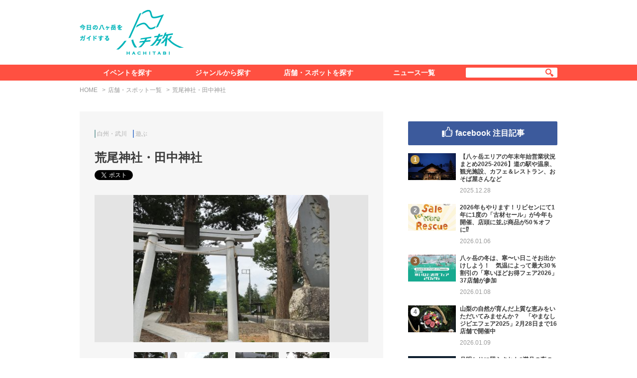

--- FILE ---
content_type: text/html; charset=UTF-8
request_url: https://8tabi.jp/spot/302/
body_size: 7598
content:
<!DOCTYPE html>
<html lang="ja">
<head>
  <meta charset="utf-8">
  <title>荒尾神社・田中神社 &#8211; 八ヶ岳をガイドする　ハチ旅</title>
  
  <meta name="description" content="荒尾神社は、もと中山の麓の根古屋にあり、祭神は罔象女命と日本武尊である。尾白川の氾濫などから村人が、台ヶ原などに移り住むようになり、明治四十三年に台ヶ原田中神社境内に境内神社末社を合祀、大正三年四月五日その境内に遷都した。田中神社は、祭神…">
  <meta property="og:title" content="荒尾神社・田中神社">
  <meta property="og:description" content="荒尾神社は、もと中山の麓の根古屋にあり、祭神は罔象女命と日本武尊である。尾白川の氾濫などから村人が、台ヶ原などに移り住むようになり、明治四十三年に台ヶ原田中神社境内に境内神社末社を合祀、大正三年四月五日その境内に遷都した。田中神社は、祭神…">
  <meta property="og:url" content="https://8tabi.jp/spot/302/">
  <meta property="og:image" content="https://8tabi.jp/assets/uploads/2017/06/arao_4.jpg">
  <meta property="og:site_name" content="八ヶ岳をガイドする　ハチ旅">
  <meta property="og:type" content="article">
  <meta name="twitter:site" content="八ヶ岳をガイドする　ハチ旅">
  <meta name="twitter:title" content="荒尾神社・田中神社">
  <meta name="twitter:description" content="荒尾神社は、もと中山の麓の根古屋にあり、祭神は罔象女命と日本武尊である。尾白川の氾濫などから村人が、台ヶ原などに移り住むようになり、明治四十三年に台ヶ原田中神社境内に境内神社末社を合祀、大正三年四月五日その境内に遷都した。田中神社は、祭神…">
  <meta name="twitter:url" content="https://8tabi.jp/spot/302/">
  <meta name="twitter:card" content="summary_large_image">
  <meta name="twitter:image" content="https://8tabi.jp/assets/uploads/2017/06/arao_4.jpg">
<link rel='stylesheet' id='wp-block-library-css'  href='https://8tabi.jp/wp/wp-includes/css/dist/block-library/style.min.css?ver=5.5.7' type='text/css' media='all' />
<link rel='stylesheet' id='style-css'  href='https://8tabi.jp/assets/themes/8tabi/assets/css/style.min.css?20051521' type='text/css' media='all' />
<script type="application/ld+json">
{"@context":"http:\/\/schema.org","@type":"Place","name":"\u8352\u5c3e\u795e\u793e\u30fb\u7530\u4e2d\u795e\u793e","description":"\u8352\u5c3e\u795e\u793e\u306f\u3001\u3082\u3068\u4e2d\u5c71\u306e\u9e93\u306e\u6839\u53e4\u5c4b\u306b\u3042\u308a\u3001\u796d\u795e\u306f\u7f54\u8c61\u5973\u547d\u3068\u65e5\u672c\u6b66\u5c0a\u3067\u3042\u308b\u3002\u5c3e\u767d\u5ddd\u306e\u6c3e\u6feb\u306a\u3069\u304b\u3089\u6751\u4eba\u304c\u3001\u53f0\u30f6\u539f\u306a\u3069\u306b\u79fb\u308a\u4f4f\u3080\u3088\u3046\u306b\u306a\u308a\u3001\u660e\u6cbb\u56db\u5341\u4e09\u5e74\u306b\u53f0\u30f6\u539f\u7530\u4e2d\u795e\u793e\u5883\u5185\u306b\u5883\u5185\u795e\u793e\u672b\u793e\u3092\u5408\u7940\u3001\u5927\u6b63\u4e09\u5e74\u56db\u6708\u4e94\u65e5\u305d\u306e\u5883\u5185\u306b\u9077\u90fd\u3057\u305f\u3002\u7530\u4e2d\u795e\u793e\u306f\u3001\u796d\u795e\u306f\u5927\u5df1\u8cb4\u547d\u3068\u5a9b\u592a\u795e\u3067\u3001\u5b89\u7523\u306e\u795e\u3068\u3057\u3066\u8fd1\u90f7\u306b\u77e5\u3089\u308c\u3066\u3044\u305f\u3002\u73fe\u5728\u3001\u5357\u5074\u306e\u9ce5\u5c45\u306f\u300c\u7530\u4e2d\u5927\u660e\u795e\u300d\u3001\u6771\u5074\u306e\u9ce5\u5c45\u306f\u300c\u8352\u5c3e\u5927\u660e\u795e\u300d\u3068\u306a\u3063\u3066\u3044\u307e\u3059\u3002<br \/>\r\n\u306a\u304a\u3001\u7532\u6590\u56fd\u8a8c\u306b\u300c\u7940\u5074\u30cb\u864e\u77f3\u30a2\u30ea\u6545\u30cb\u53e4\u6765\u672c\u6751\u30cb\u30c6\u30cf\u7345\u5b50\u821e\u30f2\u7981\u30b7\u30c6\u5165\u30ec\u30b9\u6b63\u6708\u5341\u56db\u65e5\u9053\u7956\u795e\u796d\u30cb\u30e2\u864e\u821e\u30c8\u540d\u4ed8\u30b1\u30c6\u4ed6\u6751\u30ce\u7345\u5b50\u30c8\u30cf\u5176\u5f62\u7570\u30ca\u30ea\u300d\u3068\u3042\u308a\u3001\u660e\u6cbb\u521d\u5e74\u9803\u307e\u3067\u864e\u821e\u304c\u7d9a\u3051\u3089\u308c\u3066\u3044\u305f\u3002\u864e\u982d\u306e\u307f\u6b8b\u3057\u3066\u7d76\u3048\u3066\u3044\u305f\u3053\u306e\u821e\u3092\u3001\u8fd1\u5e74\u96c6\u843d\u306e\u82e5\u8005\u3092\u4e2d\u5fc3\u306b\u4fdd\u5b58\u4f1a\u304c\u767a\u8db3\u3057\u5fa9\u6d3b\u3001\u5730\u57df\u306e\u304a\u796d\u308a\u306a\u3069\u3067\u62ab\u9732\u3055\u308c\u3066\u3044\u307e\u3059\u3002","url":"https:\/\/8tabi.jp\/spot\/302\/","address":"\u3012408-0312 \r\n\u5c71\u68a8\u770c\u5317\u675c\u5e02\u767d\u5dde\u753a\u53f0\u30f6\u539f2296","photo":["https:\/\/8tabi.jp\/assets\/uploads\/2017\/06\/arao_4.jpg","https:\/\/8tabi.jp\/assets\/uploads\/2017\/06\/arao_3.jpg","https:\/\/8tabi.jp\/assets\/uploads\/2017\/06\/arao_1.jpg","https:\/\/8tabi.jp\/assets\/uploads\/2017\/06\/arao_2.jpg"],"geo":{"@type":"GeoCoordinates","latitude":"35.8085192","longitude":"138.34094589999995"}}
</script>
    <link rel="icon" href="https://8tabi.jp/assets/img/favicon.ico">
  <link rel="apple-touch-icon" href="https://8tabi.jp/assets/img/touch-icon.png">
    <script async='async' src='https://www.googletagservices.com/tag/js/gpt.js'></script>
  <script>
    var googletag = googletag || {};
    googletag.cmd = googletag.cmd || [];
  </script>
  <script>
    googletag.cmd.push(function() {
      googletag.defineSlot('/424397748/8tabi_side_1', [300, 250], 'div-gpt-ad-1533562293826-0').addService(googletag.pubads());
      googletag.defineSlot('/424397748/8tabi_side_2', [300, 60], 'div-gpt-ad-1533562293826-1').addService(googletag.pubads());
      googletag.pubads().enableSingleRequest();
      googletag.pubads().collapseEmptyDivs();
      googletag.enableServices();
    });
  </script>
</head>
<body class="">
  <div id="fb-root"></div>

  <div class="l-wrapper">
    <header class="l-header">
      <div class="l-header-inner">
        <h1 class="l-header-logo"><a href="https://8tabi.jp/"><img src="https://8tabi.jp/assets/themes/8tabi/assets/img/header/logo.png" alt="今日の八ヶ岳をガイドする　ハチ旅"></a></h1>
        <div class="l-header-banner">
          <script async src="//pagead2.googlesyndication.com/pagead/js/adsbygoogle.js"></script>
<!-- 8tabi_pc_header -->
<ins class="adsbygoogle"
     style="display:inline-block;width:728px;height:90px"
     data-ad-client="ca-pub-5189503215722807"
     data-ad-slot="3798840572"></ins>
<script>
(adsbygoogle = window.adsbygoogle || []).push({});
</script>        </div>
      </div>
    </header>

    <nav class="navigation">
      <div class="navigation-inner">
        <ul class="navigation-list">
          <li><a href="https://8tabi.jp/event/">イベントを探す</a></li>
          <li><a href="#" onclick="return false">ジャンルから探す</a>
            <ul class="navigation-child-list">
              <li><a href="https://8tabi.jp/genre/eat/"><span>食べる</span></a></li>
              <li><a href="https://8tabi.jp/genre/look/"><span>見る</span></a></li>
              <li><a href="https://8tabi.jp/genre/know/"><span>知る</span></a></li>
              <li><a href="https://8tabi.jp/genre/play/"><span>遊ぶ</span></a></li>
              <li><a href="https://8tabi.jp/feature/"><span>特集＆レポート</span></a></li>
            </ul>
          </li>
          <li><a href="https://8tabi.jp/spot/">店舗・スポットを探す</a></li>
          <li><a href="https://8tabi.jp/news/">ニュース一覧</a></li>
        </ul>
        <div class="navigation-search">
          <form method="get" action="https://8tabi.jp/search/" class="navigation-search-form">
            <input type="text" name="q" value="" class="navigation-search-input">
            <button type="submit" class="navigation-search-submit"></button>
          </form>
        </div>
      </div>
    </nav>

<div class="l-content">
  <div class="l-container">
    <ul class="breadcrumb">
      <li><a href="https://8tabi.jp/">HOME</a></li>
      <li><a href="https://8tabi.jp/spot/">店舗・スポット一覧</a></li>
      <li>荒尾神社・田中神社</li>
    </ul>
    <div class="l-columns">
      <main class="l-column-main--narrow">
        <article class="l-spot">
          <div class="l-spot-header">
            <div class="l-spot-meta">
              <ul class="l-spot-tags">
                <li><a href="https://8tabi.jp/area/hakushu-mukawa/" class="tag-area">白州・武川</a></li>                <li><a href="https://8tabi.jp/genre/play/" class="tag-genre--play">遊ぶ</a></li>              </ul>
            </div>
            <h2 class="l-spot-name">荒尾神社・田中神社</h2>
            <ul class="l-spot-sns social-buttons">
              <li><a href="http://twitter.com/share" class="twitter-share-button" data-text="" data-url="https://8tabi.jp/spot/302/" data-lang="ja"></a></li>
              <li><div class="fb-like" data-href="https://8tabi.jp/spot/302/" data-layout="button_count" data-share="true"></div></li>
              <li><a href="http://b.hatena.ne.jp/entry/https://8tabi.jp/spot/302/" class="hatena-bookmark-button" data-hatena-bookmark-title="" data-hatena-bookmark-layout="standard" title="このエントリーをはてなブックマークに追加"></a></li>
            </ul>
          </div>
          <div class="l-spot-body">
            <div class="l-spot-slider js-spot-slider">
              <div class="l-spot-slider-body-container">
                <ul class="l-spot-slider-body js-spot-slider-body">
                  <li><a href="https://8tabi.jp/assets/uploads/2017/06/arao_4.jpg"><img src="https://8tabi.jp/assets/uploads/2017/06/arao_4-400x300.jpg" alt=""></a></li><li><a href="https://8tabi.jp/assets/uploads/2017/06/arao_3.jpg"><img src="https://8tabi.jp/assets/uploads/2017/06/arao_3-400x300.jpg" alt=""></a></li><li><a href="https://8tabi.jp/assets/uploads/2017/06/arao_1.jpg"><img src="https://8tabi.jp/assets/uploads/2017/06/arao_1-400x300.jpg" alt=""></a></li><li><a href="https://8tabi.jp/assets/uploads/2017/06/arao_2.jpg"><img src="https://8tabi.jp/assets/uploads/2017/06/arao_2-400x300.jpg" alt=""></a></li>                </ul>
              </div>
              <div class="l-spot-slider-thumbnail-container">
                <ul class="l-spot-slider-thumbnail js-spot-slider-thumbnail">
                  <li><img src="https://8tabi.jp/assets/uploads/2017/06/arao_4-200x150.jpg" alt=""></li><li><img src="https://8tabi.jp/assets/uploads/2017/06/arao_3-200x150.jpg" alt=""></li><li><img src="https://8tabi.jp/assets/uploads/2017/06/arao_1-200x150.jpg" alt=""></li><li><img src="https://8tabi.jp/assets/uploads/2017/06/arao_2-200x150.jpg" alt=""></li>                </ul>
              </div>
            </div>
            <div class="l-spot-description">
              <p>荒尾神社は、もと中山の麓の根古屋にあり、祭神は罔象女命と日本武尊である。尾白川の氾濫などから村人が、台ヶ原などに移り住むようになり、明治四十三年に台ヶ原田中神社境内に境内神社末社を合祀、大正三年四月五日その境内に遷都した。田中神社は、祭神は大己貴命と媛太神で、安産の神として近郷に知られていた。現在、南側の鳥居は「田中大明神」、東側の鳥居は「荒尾大明神」となっています。<br />
なお、甲斐国誌に「祀側ニ虎石アリ故ニ古来本村ニテハ獅子舞ヲ禁シテ入レス正月十四日道祖神祭ニモ虎舞ト名付ケテ他村ノ獅子トハ其形異ナリ」とあり、明治初年頃まで虎舞が続けられていた。虎頭のみ残して絶えていたこの舞を、近年集落の若者を中心に保存会が発足し復活、地域のお祭りなどで披露されています。</p>
            </div>
            <h3 class="l-spot-subheading heading-w-bd--left">
              <div class="heading-inner">
                <span>店舗・スポットデータ</span>
              </div>
            </h3>
            <div class="l-spot-data">
              <dl class="l-spot-data-list">
                <dt>住所</dt>
                <dd>〒408-0312 <br />
山梨県北杜市白州町台ヶ原2296</dd><dt>駐車場</dt>
                <dd>あり</dd><dt>詳細ページ</dt>
                <dd><a href="http://www.yamanashi-jinjacho.or.jp/intro/search/detail/6202" target="_blank">http://www.yamanashi-jinjacho.or.jp/intro/search/detail/6202</a></dd>              </dl>
            </div>
            <div class="l-spot-map js-gmap" data-zoom="12" data-lat="35.8085192" data-lng="138.34094589999995"></div>
          </div>
        </article>

                        <section class="l-section">
  <div class="l-section-header">
    <h2 class="l-section-heading heading-w-bd--spot">
      <div class="heading-inner"><span>同じエリアのイベント</span></div>
    </h2>
  </div>
  <div class="l-section-body">
    <ul class="l-panel-list--3column js-equalHeight-list" data-column="3" data-target=".panel--md">
      <li>
        <div class="panel--md panel--event">
  <div class="panel-image">
    <a href="https://8tabi.jp/event/13971/" style="background-image: url(https://8tabi.jp/assets/uploads/2022/01/220107samutoku_01-1-300x158.jpg);"></a>
  </div>
  <div class="panel-text">
    <div class="panel-meta">
      <div class="panel-date">2022.01.07</div>
    </div>
    <div class="panel-title">
      <a href="https://8tabi.jp/event/13971/">寒いほどお得フェア2022</a>
    </div>
    <ul class="panel-period">
      <li>2022.01.15 - 2022.02.20</li>    </ul>  </div>
  <div class="panel-countdown is-event-end">開催終了</div></div>
      </li><li>
        <div class="panel--md panel--event">
  <div class="panel-image">
    <a href="https://8tabi.jp/event/2723/" style="background-image: url(https://8tabi.jp/assets/uploads/2017/11/171114miagete_sam-300x169.jpg);"></a>
  </div>
  <div class="panel-text">
    <div class="panel-meta">
      <div class="panel-date">2017.11.14</div>
    </div>
    <div class="panel-title">
      <a href="https://8tabi.jp/event/2723/">第7回みあげて星見里inむかわ「初冬の宵の星空めぐり」</a>
    </div>
    <ul class="panel-period">
      <li>2017.12.09</li>    </ul>  </div>
  <div class="panel-countdown is-event-end">開催終了</div></div>
      </li><li>
        <div class="panel--md panel--event">
  <div class="panel-image">
    <a href="https://8tabi.jp/event/13755/" style="background-image: url(https://8tabi.jp/assets/uploads/2021/11/2111_siwasujazz-215x300.jpg);"></a>
  </div>
  <div class="panel-text">
    <div class="panel-meta">
      <div class="panel-date">2021.11.22</div>
    </div>
    <div class="panel-title">
      <a href="https://8tabi.jp/event/13755/">～山寺でJazz　しわすのJazz♪～ 駒野逸美カルテット</a>
    </div>
    <ul class="panel-period">
      <li>2021.12.26</li>    </ul>  </div>
  <div class="panel-countdown is-event-end">開催終了</div></div>
      </li>    </ul>
  </div>
</section>        <section class="l-section">
  <div class="l-section-header">
    <h2 class="l-section-heading heading-w-bd--news">
      <div class="heading-inner"><span>このエリアの最新ニュース</span></div>
    </h2>
  </div>
  <div class="l-section-body">
    <ul class="l-panel-list--3column js-equalHeight-list" data-column="3" data-target=".panel--md">
      <li>
        <div class="panel--md panel--news">
  <div class="panel-image">
    <a href="https://8tabi.jp/news/18631/" style="background-image: url(https://8tabi.jp/assets/uploads/2026/01/ac04eb724f3501740bdb7fb0038837c5-300x170.jpg);"></a>
  </div>
  <div class="panel-text">
    <div class="panel-meta">
      <div class="panel-date">2026.01.08</div>
    </div>
    <div class="panel-title">
      <a href="https://8tabi.jp/news/18631/">八ヶ岳の冬は、寒〜い日こそお出かけしよう！　気温によって最大30％割引の「寒いほどお得フェア2026」37店舗が参加</a>
    </div>
      </div>
  <div class="panel-genre color-genre--buy">買う</div></div>
      </li><li>
        <div class="panel--md panel--news">
  <div class="panel-image">
    <a href="https://8tabi.jp/news/18406/" style="background-image: url(https://8tabi.jp/assets/uploads/2025/09/250918aodaizu_02-300x201.jpeg);"></a>
  </div>
  <div class="panel-text">
    <div class="panel-meta">
      <div class="panel-date">2025.09.22</div>
    </div>
    <div class="panel-title">
      <a href="https://8tabi.jp/news/18406/">「金精軒」の畑で“青大豆”の収穫体験が5年ぶりに復活！　2025年度体験の定員は即満員に</a>
    </div>
      </div>
  <div class="panel-genre color-genre--eat">食べる</div></div>
      </li><li>
        <div class="panel--md panel--news">
  <div class="panel-image">
    <a href="https://8tabi.jp/news/18399/" style="background-image: url(https://8tabi.jp/assets/uploads/2025/09/250917openatelier_05-300x227.jpg);"></a>
  </div>
  <div class="panel-text">
    <div class="panel-meta">
      <div class="panel-date">2025.09.17</div>
    </div>
    <div class="panel-title">
      <a href="https://8tabi.jp/news/18399/">31軒の工房が参加する「ぐるっと北杜 オープンアトリエvol.20」、秋の八ヶ岳でアトリエ巡りをしませんか？</a>
    </div>
      </div>
  <div class="panel-genre color-genre--climbing">散策・登山</div></div>
      </li>    </ul>
  </div>
</section>        <section class="l-section">
  <div class="l-section-header">
    <h2 class="l-section-heading heading-w-bd--spot">
      <div class="heading-inner"><span>近くの店舗・スポット</span></div>
    </h2>
  </div>
  <div class="l-section-body">
    <ul class="l-panel-list--5column">
      <li>
        <div class="panel--shop">
          <div class="panel-image">
            <a href="https://8tabi.jp/spot/321/" style="background-image: url(https://8tabi.jp/assets/uploads/2017/06/nanaken_6-200x150.jpg);"></a>
          </div>
          <div class="panel-text">
            <div class="panel-title">
              <a href="https://8tabi.jp/spot/321/">山梨銘醸（七賢）</a>
            </div>
          </div>
        </div>
      </li><li>
        <div class="panel--shop">
          <div class="panel-image">
            <a href="https://8tabi.jp/spot/1435/" style="background-image: url(https://8tabi.jp/assets/uploads/2017/08/jigenji-01-300x200.png);"></a>
          </div>
          <div class="panel-text">
            <div class="panel-title">
              <a href="https://8tabi.jp/spot/1435/">自元寺</a>
            </div>
          </div>
        </div>
      </li><li>
        <div class="panel--shop">
          <div class="panel-image">
            <a href="https://8tabi.jp/spot/301/" style="background-image: url(https://8tabi.jp/assets/uploads/2017/06/nakaya_1-1-200x147.jpg);"></a>
          </div>
          <div class="panel-text">
            <div class="panel-title">
              <a href="https://8tabi.jp/spot/301/">臺眠</a>
            </div>
          </div>
        </div>
      </li><li>
        <div class="panel--shop">
          <div class="panel-image">
            <a href="https://8tabi.jp/spot/329/" style="background-image: url(https://8tabi.jp/assets/uploads/2017/06/daigahara_4-200x150.jpg);"></a>
          </div>
          <div class="panel-text">
            <div class="panel-title">
              <a href="https://8tabi.jp/spot/329/">甲州街道台ヶ原宿</a>
            </div>
          </div>
        </div>
      </li><li>
        <div class="panel--shop">
          <div class="panel-image">
            <a href="https://8tabi.jp/spot/6860/" style="background-image: url(https://8tabi.jp/assets/uploads/2018/10/image-8-2-300x200.jpg);"></a>
          </div>
          <div class="panel-text">
            <div class="panel-title">
              <a href="https://8tabi.jp/spot/6860/">白州手打ち蕎麦くぼ田</a>
            </div>
          </div>
        </div>
      </li>    </ul>
  </div>
</section>
      </main>
      <div class="l-column-sub">
        
<div class="l-banner">
  <div id='div-gpt-ad-1533562293826-0'>
  <script>
  googletag.cmd.push(function() { googletag.display('div-gpt-ad-1533562293826-0'); });
  </script>
  </div>
  </div>


<section class="facebook-ranking">
  <h2 class="facebook-ranking-heading">facebook 注目記事</h2>
  <div class="facebook-ranking-body">
    <ol class="facebook-ranking-list">
      <li>
        <div class="facebook-ranking-row">
          <div class="facebook-ranking-image">
            <div class="facebook-ranking-image-inner">
              <a href="https://8tabi.jp/news/18615/" style="background-image: url(https://8tabi.jp/assets/uploads/2023/12/231204rockbeer_05-300x201.jpg);"></a>
            </div>
          </div>
          <div class="facebook-ranking-text">
            <div class="facebook-ranking-title"><a href="https://8tabi.jp/news/18615/">【八ヶ岳エリアの年末年始営業状況まとめ2025-2026】道の駅や温泉、観光施設、カフェ＆レストラン、おそば屋さんなど</a></div>
            <div class="facebook-ranking-meta">
              <div class="facebook-ranking-date">2025.12.28</div>
              <div class="facebook-ranking-like"><div class="fb-like" data-href="https://8tabi.jp/news/18615/" data-layout="button_count"></div></div>
            </div>
          </div>
        </div>
      </li><li>
        <div class="facebook-ranking-row">
          <div class="facebook-ranking-image">
            <div class="facebook-ranking-image-inner">
              <a href="https://8tabi.jp/news/18626/" style="background-image: url(https://8tabi.jp/assets/uploads/2026/01/56a536e05be32ce49be79c2eb8912233-300x197.jpg);"></a>
            </div>
          </div>
          <div class="facebook-ranking-text">
            <div class="facebook-ranking-title"><a href="https://8tabi.jp/news/18626/">2026年もやります！リビセンにて1年に1度の「古材セール」が今年も開催、店頭に並ぶ商品が50％オフに⁉︎</a></div>
            <div class="facebook-ranking-meta">
              <div class="facebook-ranking-date">2026.01.06</div>
              <div class="facebook-ranking-like"><div class="fb-like" data-href="https://8tabi.jp/news/18626/" data-layout="button_count"></div></div>
            </div>
          </div>
        </div>
      </li><li>
        <div class="facebook-ranking-row">
          <div class="facebook-ranking-image">
            <div class="facebook-ranking-image-inner">
              <a href="https://8tabi.jp/news/18631/" style="background-image: url(https://8tabi.jp/assets/uploads/2026/01/ac04eb724f3501740bdb7fb0038837c5-300x170.jpg);"></a>
            </div>
          </div>
          <div class="facebook-ranking-text">
            <div class="facebook-ranking-title"><a href="https://8tabi.jp/news/18631/">八ヶ岳の冬は、寒〜い日こそお出かけしよう！　気温によって最大30％割引の「寒いほどお得フェア2026」37店舗が参加</a></div>
            <div class="facebook-ranking-meta">
              <div class="facebook-ranking-date">2026.01.08</div>
              <div class="facebook-ranking-like"><div class="fb-like" data-href="https://8tabi.jp/news/18631/" data-layout="button_count"></div></div>
            </div>
          </div>
        </div>
      </li><li>
        <div class="facebook-ranking-row">
          <div class="facebook-ranking-image">
            <div class="facebook-ranking-image-inner">
              <a href="https://8tabi.jp/news/18641/" style="background-image: url(https://8tabi.jp/assets/uploads/2026/01/yamanashijibie_kv_a_wide_image-300x225.jpg);"></a>
            </div>
          </div>
          <div class="facebook-ranking-text">
            <div class="facebook-ranking-title"><a href="https://8tabi.jp/news/18641/">山梨の自然が育んだ上質な恵みをいただいてみませんか？　「やまなしジビエフェア2025」2月28日まで16店舗で開催中</a></div>
            <div class="facebook-ranking-meta">
              <div class="facebook-ranking-date">2026.01.09</div>
              <div class="facebook-ranking-like"><div class="fb-like" data-href="https://8tabi.jp/news/18641/" data-layout="button_count"></div></div>
            </div>
          </div>
        </div>
      </li><li>
        <div class="facebook-ranking-row">
          <div class="facebook-ranking-image">
            <div class="facebook-ranking-image-inner">
              <a href="https://8tabi.jp/news/18613/" style="background-image: url(https://8tabi.jp/assets/uploads/2024/11/241122moonlight_03-300x200.jpg);"></a>
            </div>
          </div>
          <div class="facebook-ranking-text">
            <div class="facebook-ranking-title"><a href="https://8tabi.jp/news/18613/">月明かりに照らされた“満月の夜の森”を散策してみない？　「ムーンライトハイキング」in清泉寮</a></div>
            <div class="facebook-ranking-meta">
              <div class="facebook-ranking-date">2025.12.22</div>
              <div class="facebook-ranking-like"><div class="fb-like" data-href="https://8tabi.jp/news/18613/" data-layout="button_count"></div></div>
            </div>
          </div>
        </div>
      </li><li>
        <div class="facebook-ranking-row">
          <div class="facebook-ranking-image">
            <div class="facebook-ranking-image-inner">
              <a href="https://8tabi.jp/news/18617/" style="background-image: url(https://8tabi.jp/assets/uploads/2020/09/200928panorama_03-300x200.jpg);"></a>
            </div>
          </div>
          <div class="facebook-ranking-text">
            <div class="facebook-ranking-title"><a href="https://8tabi.jp/news/18617/">16年連続で晴天！　初富士・初日の出をスキー場の山頂で楽しむゴンドラ️＆リフト、元旦限定で運行</a></div>
            <div class="facebook-ranking-meta">
              <div class="facebook-ranking-date">2025.12.27</div>
              <div class="facebook-ranking-like"><div class="fb-like" data-href="https://8tabi.jp/news/18617/" data-layout="button_count"></div></div>
            </div>
          </div>
        </div>
      </li><li>
        <div class="facebook-ranking-row">
          <div class="facebook-ranking-image">
            <div class="facebook-ranking-image-inner">
              <a href="https://8tabi.jp/news/18623/" style="background-image: url(https://8tabi.jp/assets/uploads/2026/01/DSC_6033-300x200.jpg);"></a>
            </div>
          </div>
          <div class="facebook-ranking-text">
            <div class="facebook-ranking-title"><a href="https://8tabi.jp/news/18623/">2026年 明けましておめでとうございます</a></div>
            <div class="facebook-ranking-meta">
              <div class="facebook-ranking-date">2026.01.05</div>
              <div class="facebook-ranking-like"><div class="fb-like" data-href="https://8tabi.jp/news/18623/" data-layout="button_count"></div></div>
            </div>
          </div>
        </div>
      </li>    </ol>
    <p class="facebook-ranking-notice">過去1か月にシェアされた数をランキングにしています</p>
  </div>
</section>
<div class="l-banner">
  <div id='div-gpt-ad-1533562293826-1'>
  <script>
  googletag.cmd.push(function() { googletag.display('div-gpt-ad-1533562293826-1'); });
  </script>
  </div>
  </div>

<div class="l-banner">
  <script async src="//pagead2.googlesyndication.com/pagead/js/adsbygoogle.js"></script>
<!-- 8tabi_side_large -->
<ins class="adsbygoogle"
     style="display:inline-block;width:300px;height:600px"
     data-ad-client="ca-pub-5189503215722807"
     data-ad-slot="5825473779"></ins>
<script>
(adsbygoogle = window.adsbygoogle || []).push({});
</script></div>      </div>
    </div>
  </div>
</div>


    <a href="#" class="back-to-top js-pagetop"></a>

    <footer class="l-footer">
      <div class="l-footer-inner">
        <h1 class="l-footer-logo"><a href="https://8tabi.jp/"><img src="https://8tabi.jp/assets/themes/8tabi/assets/img/footer/logo.png" alt="今日の八ヶ岳をガイドする　ハチ旅"></a></h1>
        <div class="l-footer-menu-container">
          <dl class="l-footer-menu--has-child">
            <dt><a href="https://8tabi.jp/event/">イベントを探す</a></dt>
            <dd>
            </dd>
          </dl>
          <dl class="l-footer-menu--has-child">
            <dt><a href="#" onclick="return false;">ジャンルから探す</a></dt>
            <dd>
              <ul class="l-footer-menu--child">
                <li><a href="https://8tabi.jp/genre/eat/">食べる</a></li>
                <li><a href="https://8tabi.jp/genre/look/">見る</a></li>
                <li><a href="https://8tabi.jp/genre/know/">知る</a></li>
                <li><a href="https://8tabi.jp/genre/play/">遊ぶ</a></li>
                <li><a href="https://8tabi.jp/feature/">特集＆レポート</a></li>
              </ul>
            </dd>
          </dl>
          <dl class="l-footer-menu--has-child">
            <dt><a href="https://8tabi.jp/spot/">店舗・スポットを探す</a></dt>
            <dd>
            </dd>
          </dl>
          <ul class="l-footer-menu">
            <li><a href="https://8tabi.jp/news/">ニュース一覧</a></li>
            <li><a href="https://8tabi.jp/about/">ハチ旅について</a></li>
                        <li><a href="https://8tabi.jp/contact/">お問い合わせ</a></li>
            <li><a href="https://8tabi.jp/advertisement/">広告のご案内</a></li>
          </ul>
        </div>
                <ul class="l-footer-sns">
          <li><a href="https://twitter.com/8tabi_jp" target="_blank" class="l-footer-sns--twitter"></a></li>
          <li><a href="https://www.facebook.com/8tabi/" target="_blank" class="l-footer-sns--facebook"></a></li>
        </ul>
      </div>
      <div class="l-footer-copyright">copyright &copy; ハチ旅 All Rights Reserved.</div>
    </footer>

  </div>

  <div class="l-header--fixed js-fixed-header">
    <div class="l-header-inner">
      <h1 class="l-header-logo"><a href="https://8tabi.jp/"><img src="https://8tabi.jp/assets/themes/8tabi/assets/img/header/fixed_logo.png" alt="今日の八ヶ岳をガイドする　ハチ旅"></a></h1>
      <ul class="navigation-list--fixed">
        <li><a href="https://8tabi.jp/event/">イベントを探す</a></li>
        <li><a href="#" onclick="return false;">ジャンルから探す</a>
          <ul class="navigation-child-list">
            <li><a href="https://8tabi.jp/genre/eat/"><span>食べる</span></a></li>
            <li><a href="https://8tabi.jp/genre/look/"><span>見る</span></a></li>
            <li><a href="https://8tabi.jp/genre/know/"><span>知る</span></a></li>
            <li><a href="https://8tabi.jp/genre/play/"><span>遊ぶ</span></a></li>
            <li><a href="https://8tabi.jp/feature/"><span>特集＆レポート</span></a></li>
          </ul>
        </li>
        <li><a href="https://8tabi.jp/spot/">店舗・スポットを探す</a></li>
        <li><a href="https://8tabi.jp/news/">ニュース一覧</a></li>
      </ul>
          </div>
  </div>

  <script>
  ! function(d, s, id) {
    var js, fjs = d.getElementsByTagName(s)[0],
      p = /^http:/.test(d.location) ? 'http' : 'https';
    if (!d.getElementById(id)) {
      js = d.createElement(s);
      js.id = id;
      js.src = p + '://platform.twitter.com/widgets.js';
      fjs.parentNode.insertBefore(js, fjs);
    }
  }(document, 'script', 'twitter-wjs');
  </script>
  <script async defer crossorigin="anonymous" src="https://connect.facebook.net/ja_JP/sdk.js#xfbml=1&version=v8.0&appId=459377164432163"></script>
  <script type="text/javascript" src="https://b.st-hatena.com/js/bookmark_button.js" charset="utf-8" async="async"></script>

<script type='text/javascript' src='https://maps.googleapis.com/maps/api/js?key=AIzaSyAmPYjb-icoK-wkc6707fn4IWkGZuoEcGU' id='gmaps-js'></script>
<script type='text/javascript' src='https://8tabi.jp/assets/themes/8tabi/assets/js/libs.min.js?17062612' id='libs-js'></script>
<script type='text/javascript' src='https://8tabi.jp/assets/themes/8tabi/assets/js/script.min.js?19042921' id='script-js'></script>
<script>
  (function(i,s,o,g,r,a,m){i['GoogleAnalyticsObject']=r;i[r]=i[r]||function(){
  (i[r].q=i[r].q||[]).push(arguments)},i[r].l=1*new Date();a=s.createElement(o),
  m=s.getElementsByTagName(o)[0];a.async=1;a.src=g;m.parentNode.insertBefore(a,m)
  })(window,document,'script','https://www.google-analytics.com/analytics.js','ga');
  ga('create', 'UA-101876477-1', 'auto', {'useAmpClientId': true});
  ga('send', 'pageview');
</script>


</body>
</html>


--- FILE ---
content_type: text/html; charset=utf-8
request_url: https://www.google.com/recaptcha/api2/aframe
body_size: 266
content:
<!DOCTYPE HTML><html><head><meta http-equiv="content-type" content="text/html; charset=UTF-8"></head><body><script nonce="cOIL9agSDqoG4AfqqFbLtw">/** Anti-fraud and anti-abuse applications only. See google.com/recaptcha */ try{var clients={'sodar':'https://pagead2.googlesyndication.com/pagead/sodar?'};window.addEventListener("message",function(a){try{if(a.source===window.parent){var b=JSON.parse(a.data);var c=clients[b['id']];if(c){var d=document.createElement('img');d.src=c+b['params']+'&rc='+(localStorage.getItem("rc::a")?sessionStorage.getItem("rc::b"):"");window.document.body.appendChild(d);sessionStorage.setItem("rc::e",parseInt(sessionStorage.getItem("rc::e")||0)+1);localStorage.setItem("rc::h",'1768855746526');}}}catch(b){}});window.parent.postMessage("_grecaptcha_ready", "*");}catch(b){}</script></body></html>

--- FILE ---
content_type: text/plain
request_url: https://www.google-analytics.com/j/collect?v=1&_v=j102&a=1366258982&t=pageview&_s=1&dl=https%3A%2F%2F8tabi.jp%2Fspot%2F302%2F&ul=en-us%40posix&dt=%E8%8D%92%E5%B0%BE%E7%A5%9E%E7%A4%BE%E3%83%BB%E7%94%B0%E4%B8%AD%E7%A5%9E%E7%A4%BE%20%E2%80%93%20%E5%85%AB%E3%83%B6%E5%B2%B3%E3%82%92%E3%82%AC%E3%82%A4%E3%83%89%E3%81%99%E3%82%8B%E3%80%80%E3%83%8F%E3%83%81%E6%97%85&sr=1280x720&vp=1280x720&_u=IEBAAEABAAQCACAAI~&jid=1631695125&gjid=1748454831&cid=2002432454.1768855745&tid=UA-101876477-1&_gid=894709212.1768855745&_r=1&_slc=1&z=1803122359
body_size: -448
content:
2,cG-EEQLJVJLXX